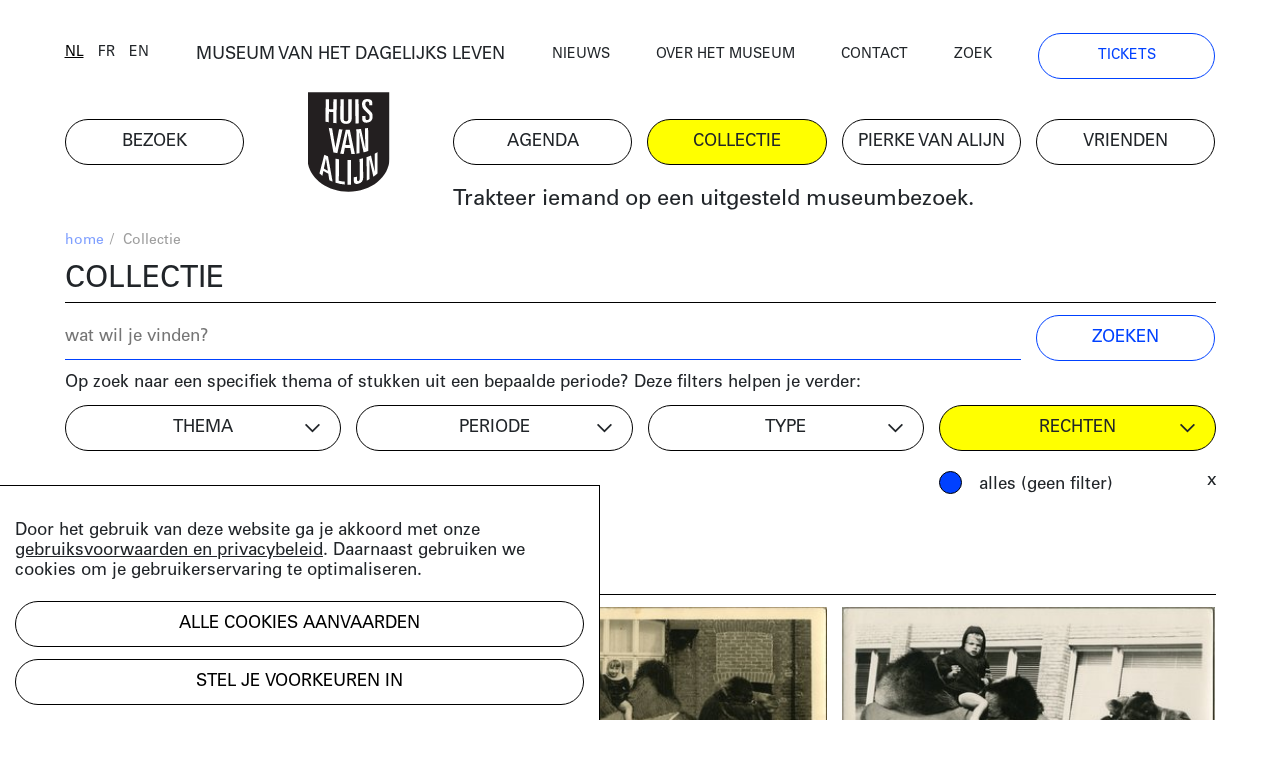

--- FILE ---
content_type: text/html; charset=UTF-8
request_url: https://huisvanalijn.be/nl/collecties?tags%5B0%5D=1479
body_size: 8366
content:
<!DOCTYPE html>
<html lang="nl">
<head>
    <!-- Google Tag Manager -->
    <script>(function(w,d,s,l,i){w[l]=w[l]||[];w[l].push({'gtm.start':
    new Date().getTime(),event:'gtm.js'});var f=d.getElementsByTagName(s)[0],
    j=d.createElement(s),dl=l!='dataLayer'?'&l='+l:'';j.async=true;j.src=
    'https://www.googletagmanager.com/gtm.js?id='+i+dl;f.parentNode.insertBefore(j,f);
    })(window,document,'script','dataLayer','GTM-PV8G7MP');</script>
    <!-- End Google Tag Manager -->

    <meta charset="utf-8">
    <title>collectie | Huis van Alijn</title>
    <meta http-equiv="X-UA-Compatible" content="IE=edge" />

    <meta name="generator" content="Code d'Or bvba - https://codedor.be" >
    <meta name="viewport" content="width=device-width, initial-scale=1.0">
    <meta name="google-site-verification"
        content="whKX0T9yxLfr_lj1rnP66mEIaC3Z7mRuYUv_ATLBAF4" />

        
    
    
            <meta name="robots" content="noindex">
    
    <meta property="og:image" content="https://huisvanalijn.be/files/attachments/.6430/wl1200hp1200q85_Museum-van-het-dagelijks-leven-Michiel-Devijver.jpg"/><meta property="og:title" content="De collectie online"/><meta property="og:description" content="Doorzoek de rijke collectie van het Huis van Alijn over de rituelen, tradities en gewoontes uit het dagelijks leven vanaf de 20e eeuw."/><meta property="og:url" content="https://huisvanalijn.be/nl/collecties"/><meta property="og:type" content="website"/>    <meta name="title" content="De collectie online"/><meta name="description" content="Doorzoek de rijke collectie van het Huis van Alijn over de rituelen, tradities en gewoontes uit het dagelijks leven vanaf de 20e eeuw."/>
    <link href="/favicon.ico" type="image/x-icon" rel="icon"/><link href="/favicon.ico" type="image/x-icon" rel="shortcut icon"/>        <link rel="icon" sizes="192x192" href="https://huisvanalijn.be/img/touch-icon.png">
    <link rel="apple-touch-icon" href="https://huisvanalijn.be/img/touch-icon.png">

    <link rel="stylesheet" type="text/css" href="/css/website.590aa0cd4f0e1816ec7e.css" media="screen"/><link rel="stylesheet" type="text/css" href="/css/print.0734ffe80de839ab46ec.css" media="print"/>        </head>

<body>
    <!-- Google Tag Manager (noscript) -->
    <noscript><iframe src="https://www.googletagmanager.com/ns.html?id=GTM-PV8G7MP"
    height="0" width="0" style="display:none;visibility:hidden"></iframe></noscript>
    <!-- End Google Tag Manager (noscript) -->
            
<header class="header  hidden-print">
<button class="fal fa-bars navigation-toggle"></button>
    <div class="header--desktop">
        <div class="container">
            <div class="header--clone">
                <div class="h4">
                    <a href="/nl/museum-van-het-dagelijks-leven">MUSEUM VAN HET DAGELIJKS LEVEN</a>                </div>
                <a href="/" class="logo"><img src="/img/logo.svg" alt=""/></a>            </div>
        </div>
        <div class="container">
            <div class="row">
                <div class="col-12 order-lg-12">
                    <nav class="navigation--main">
                        <ul class="list-unstyled row"><li class="col-6 col-lg-2"><a href="/nl/bezoek" title="Bezoek"><span>Bezoek</span></a></li><li id="link--home" class="col-6 col-lg-2"><a href="/nl" title="Home"><span>Home</span></a></li><li class="col-6 col-lg-2"><a href="/nl/agenda" title="Agenda"><span>Agenda</span></a></li><li class="col-6 col-lg-2 active"><a href="/nl/collecties-landing" title="Collectie"><span>Collectie</span></a></li><li class="col-6 col-lg-2"><a href="/nl/pierke-van-alijn" title="Pierke van Alijn"><span>Pierke van Alijn</span></a></li><li class="col-6 col-lg-2"><a href="/nl/vrienden-van-alijn" title="Vrienden"><span>Vrienden</span></a></li><li id="link--join" class="col-6 col-lg-2"><a href="/nl/tickets" title="Tickets"><span>Tickets</span></a></li></ul>                    </nav>
                </div>
                <div class="col-12 order-lg-1">
                    <div class="header--top">
                        <div class="row">
                            <div class="col-6 col-lg-auto flex-end">
                            <div class="langselect">
        <ul class="list-unstyled">
                    <li class="active">                <a href="/switch-locale/nl/nl/collecties?tags%5B0%5D=1479" class="js-lang-switch" data-locale="nl">nl</a>            </li>
                    <li>                <a href="/switch-locale/fr/nl/collecties?tags%5B0%5D=1479" class="js-lang-switch" data-locale="fr">fr</a>            </li>
                    <li>                <a href="/switch-locale/en/nl/collecties?tags%5B0%5D=1479" class="js-lang-switch" data-locale="en">en</a>            </li>
            </ul>
</div>
                            </div>
                            <div class="col-lg-4 text-center d-none d-lg-block">
                                <a href="/nl/museum-van-het-dagelijks-leven">MUSEUM VAN HET DAGELIJKS LEVEN</a>                            </div>
                            <div class="col-6 col-lg">
                                <nav class="navigation--top">
                                    <ul class="list-unstyled"><li><a href="/nl/nieuws" title="Nieuws"><span>Nieuws</span></a></li><li><a href="/nl/over-het-museum" title="Over het museum"><span>Over het museum</span></a></li><li><a href="/nl/contact" title="Contact"><span>Contact</span></a></li><li><a href="/nl/zoeken" title="Zoek"><span>Zoek</span></a></li><li class="d-none d-lg-block"><a href="/nl/tickets" title="Tickets"><span>Tickets</span></a></li></ul>                                </nav>
                            </div>
                        </div>
                    </div>
                </div>
            </div>
            <div class="row mb-small">
                                    <div class="col-lg-8 offset-lg-4 d-none d-lg-block">
                        <div class="js-quote-carousel carousel--quote">
            <div class="header--intro-text">
            <a href="/nl/nieuws/2019/11/trakteer-iemand-op-een-uitgesteld-museumbezoek">Trakteer iemand op een uitgesteld museumbezoek.</a>        </div>
    </div>                    </div>
                            </div>
        </div>
    </div>
    <div class="header--mobile">
        <div class="container">
            <div class="h4">
                <a href="/nl/museum-van-het-dagelijks-leven">MUSEUM VAN HET DAGELIJKS LEVEN</a>            </div>
            <a href="/" class="logo"><img src="/img/logo.svg" alt=""/></a>        </div>
    </div>
    <div class="container">
                    <div class="d-lg-none my-4">
                <div class="js-quote-carousel carousel--quote">
            <div class="header--intro-text text-left">
            <a href="/nl/nieuws/2019/11/trakteer-iemand-op-een-uitgesteld-museumbezoek">Trakteer iemand op een uitgesteld museumbezoek.</a>        </div>
    </div>            </div>
            </div>
</header>
    <div class="mb-big">
        

<div class="container">
    <div class="text-small mb-small hidden-print">
    <div class="row justify-content-end">
        <div class="col-12 col-md">
            <ul class="list-unstyled breadcrumb mb-small"><li><a href="/nl" title="Home">home</a><span class="divider"> / </span></li><li class="active">Collectie</li></ul>        </div>
            </div>
</div>
    <h1>collectie</h1>
    <form action="/nl/collecties?tags%5B0%5D=1479" class="form js-search-form" data-url="" novalidate="novalidate" id="FilterSearchIndexForm" method="post" accept-charset="utf-8"><div style="display:none;"><input type="hidden" name="_method" value="POST"/></div>    <div class="row">
        <div class="col-sm-8 col-lg-10">
            <div class="mb-small mb-md-0"><input name="data[FilterSearch][search]" class="form-control" placeholder="wat wil je vinden?" type="search" id="FilterSearchSearch"/></div>        </div>
        <div class="col-sm-4 col-lg-2">
            <div class="submit"><input class="btn btn--blue" type="submit" value="zoeken"/></div>        </div>
    </div>
</form>    <div class="row">
        <div class="col-sm mb-small">
            Op zoek naar een specifiek thema of stukken uit een bepaalde periode?  Deze filters helpen je verder:        </div>
    </div>


<form action="/nl/collecties?tags%5B0%5D=1479" class="filter-form filter-form--alt collection-filters mb-big" novalidate="novalidate" id="CollectionFilterIndexForm" method="post" accept-charset="utf-8"><div style="display:none;"><input type="hidden" name="_method" value="POST"/></div>    <div class="row">
        <div class="col-sm-6 col-lg-3">
            <div class="form-checkbox w-100">
                <span class="btn btn--dropdown">
                    thema                </span>
                <div class="filter-block js-filter" data-filter-type="collections[]"><input type="hidden" name="data[CollectionFilter][theme_filter]" value="" id="CollectionFilterThemeFilter"/>

<label for="CollectionFilterThemeFilter21" class="form-control"><input type="checkbox" name="data[CollectionFilter][theme_filter][]" data-label="1 April" value="21" id="CollectionFilterThemeFilter21" /> 1 April (137)</label>
<label for="CollectionFilterThemeFilter14" class="form-control"><input type="checkbox" name="data[CollectionFilter][theme_filter][]" data-label="Roken" value="14" id="CollectionFilterThemeFilter14" /> Rook (45)</label>
<label for="CollectionFilterThemeFilter8" class="form-control"><input type="checkbox" name="data[CollectionFilter][theme_filter][]" data-label="Rouwen" value="8" id="CollectionFilterThemeFilter8" /> Rouwen (99)</label>
<label for="CollectionFilterThemeFilter29" class="form-control"><input type="checkbox" name="data[CollectionFilter][theme_filter][]" data-label="School" value="29" id="CollectionFilterThemeFilter29" /> School (383)</label>
<label for="CollectionFilterThemeFilter2" class="form-control"><input type="checkbox" name="data[CollectionFilter][theme_filter][]" data-label="Sinterklaas" value="2" id="CollectionFilterThemeFilter2" /> Sinterklaas (463)</label>
<label for="CollectionFilterThemeFilter28" class="form-control"><input type="checkbox" name="data[CollectionFilter][theme_filter][]" data-label="Speelgoed" value="28" id="CollectionFilterThemeFilter28" /> Speelgoed (1251)</label>
<label for="CollectionFilterThemeFilter26" class="form-control"><input type="checkbox" name="data[CollectionFilter][theme_filter][]" data-label="Vakantie" value="26" id="CollectionFilterThemeFilter26" /> Vakantie (699)</label>
<label for="CollectionFilterThemeFilter19" class="form-control"><input type="checkbox" name="data[CollectionFilter][theme_filter][]" data-label="Valentijn" value="19" id="CollectionFilterThemeFilter19" /> Valentijn (141)</label>
<label for="CollectionFilterThemeFilter27" class="form-control"><input type="checkbox" name="data[CollectionFilter][theme_filter][]" data-label="Verjaardag" value="27" id="CollectionFilterThemeFilter27" /> Verjaardag (145)</label>
<label for="CollectionFilterThemeFilter32" class="form-control"><input type="checkbox" name="data[CollectionFilter][theme_filter][]" data-label="Vervoer" value="32" id="CollectionFilterThemeFilter32" /> Vervoer (782)</label>
<label for="CollectionFilterThemeFilter15" class="form-control"><input type="checkbox" name="data[CollectionFilter][theme_filter][]" data-label="Voeding" value="15" id="CollectionFilterThemeFilter15" /> Voeding (123)</label>
<label for="CollectionFilterThemeFilter30" class="form-control"><input type="checkbox" name="data[CollectionFilter][theme_filter][]" data-label="Zesdaagse" value="30" id="CollectionFilterThemeFilter30" /> Zesdaagse (115)</label>
<label for="CollectionFilterThemeFilter24" class="form-control"><input type="checkbox" name="data[CollectionFilter][theme_filter][]" data-label="Bloemen" value="24" id="CollectionFilterThemeFilter24" /> Bloemen (388)</label>
<label for="CollectionFilterThemeFilter20" class="form-control"><input type="checkbox" name="data[CollectionFilter][theme_filter][]" data-label="Carnaval" value="20" id="CollectionFilterThemeFilter20" /> Carnaval (37)</label>
<label for="CollectionFilterThemeFilter16" class="form-control"><input type="checkbox" name="data[CollectionFilter][theme_filter][]" data-label="Circus" value="16" id="CollectionFilterThemeFilter16" /> Circus (2212)</label>
<label for="CollectionFilterThemeFilter9" class="form-control"><input type="checkbox" name="data[CollectionFilter][theme_filter][]" data-label="Communie" value="9" id="CollectionFilterThemeFilter9" /> Communie (312)</label>
<label for="CollectionFilterThemeFilter6" class="form-control"><input type="checkbox" name="data[CollectionFilter][theme_filter][]" data-label="Driekoningen" value="6" id="CollectionFilterThemeFilter6" /> Driekoningen (15)</label>
<label for="CollectionFilterThemeFilter7" class="form-control"><input type="checkbox" name="data[CollectionFilter][theme_filter][]" data-label="Geboorte" value="7" id="CollectionFilterThemeFilter7" /> Geboorte (275)</label>
<label for="CollectionFilterThemeFilter35" class="form-control"><input type="checkbox" name="data[CollectionFilter][theme_filter][]" data-label="Gezondheid" value="35" id="CollectionFilterThemeFilter35" /> Gezondheid (287)</label>
<label for="CollectionFilterThemeFilter23" class="form-control"><input type="checkbox" name="data[CollectionFilter][theme_filter][]" data-label="Huisdier" value="23" id="CollectionFilterThemeFilter23" /> Huisdier (111)</label>
<label for="CollectionFilterThemeFilter13" class="form-control"><input type="checkbox" name="data[CollectionFilter][theme_filter][]" data-label="Huishouden" value="13" id="CollectionFilterThemeFilter13" /> Huishouden (427)</label>
<label for="CollectionFilterThemeFilter10" class="form-control"><input type="checkbox" name="data[CollectionFilter][theme_filter][]" data-label="Huwelijk" value="10" id="CollectionFilterThemeFilter10" /> Huwelijk (540)</label>
<label for="CollectionFilterThemeFilter11" class="form-control"><input type="checkbox" name="data[CollectionFilter][theme_filter][]" data-label="Kermis" value="11" id="CollectionFilterThemeFilter11" /> Kermis (343)</label>
<label for="CollectionFilterThemeFilter5" class="form-control"><input type="checkbox" name="data[CollectionFilter][theme_filter][]" data-label="Kerstmis" value="5" id="CollectionFilterThemeFilter5" /> Kerstmis (124)</label>
<label for="CollectionFilterThemeFilter31" class="form-control"><input type="checkbox" name="data[CollectionFilter][theme_filter][]" data-label="Koffie" value="31" id="CollectionFilterThemeFilter31" /> Koffie (66)</label>
<label for="CollectionFilterThemeFilter17" class="form-control"><input type="checkbox" name="data[CollectionFilter][theme_filter][]" data-label="Legerdienst" value="17" id="CollectionFilterThemeFilter17" /> Legerdienst (297)</label>
<label for="CollectionFilterThemeFilter25" class="form-control"><input type="checkbox" name="data[CollectionFilter][theme_filter][]" data-label="Moederdag en Vaderdag" value="25" id="CollectionFilterThemeFilter25" /> Moederdag en Vaderdag (33)</label>
<label for="CollectionFilterThemeFilter3" class="form-control"><input type="checkbox" name="data[CollectionFilter][theme_filter][]" data-label="Nieuwjaar" value="3" id="CollectionFilterThemeFilter3" /> Nieuwjaar (263)</label>
<label for="CollectionFilterThemeFilter33" class="form-control"><input type="checkbox" name="data[CollectionFilter][theme_filter][]" data-label="Optocht" value="33" id="CollectionFilterThemeFilter33" /> Optocht (227)</label>
<label for="CollectionFilterThemeFilter22" class="form-control"><input type="checkbox" name="data[CollectionFilter][theme_filter][]" data-label="Pasen" value="22" id="CollectionFilterThemeFilter22" /> Pasen (111)</label>
<label for="CollectionFilterThemeFilter4" class="form-control"><input type="checkbox" name="data[CollectionFilter][theme_filter][]" data-label="Poppenspel" value="4" id="CollectionFilterThemeFilter4" /> Poppenspel (505)</label>
</div>            </div>
            <ul
            class="list-unstyled active-filter-list js-filter-list mb-0"
            data-filter-type="tags"></ul>
        </div>
        <div class="col-sm-6 col-lg-3">
            <div class="form-checkbox w-100">
            <span class="btn btn--dropdown">
                periode            </span>
            <div class="filter-block js-filter" data-filter-type="tags[]"><input type="hidden" name="data[CollectionFilter][time_filter]" value="" id="CollectionFilterTimeFilter"/>

<label for="CollectionFilterTimeFilter570" class="form-control"><input type="checkbox" name="data[CollectionFilter][time_filter][]" data-label="Periode | 18de eeuw" value="570" id="CollectionFilterTimeFilter570" /> 18de eeuw (2)</label>
<label for="CollectionFilterTimeFilter5" class="form-control"><input type="checkbox" name="data[CollectionFilter][time_filter][]" data-label="Periode | 19de eeuw" value="5" id="CollectionFilterTimeFilter5" /> 19de eeuw (338)</label>
<label for="CollectionFilterTimeFilter4766" class="form-control"><input type="checkbox" name="data[CollectionFilter][time_filter][]" data-label="Periode | jaren 1870" value="4766" id="CollectionFilterTimeFilter4766" /> jaren 1870 (1)</label>
<label for="CollectionFilterTimeFilter116" class="form-control"><input type="checkbox" name="data[CollectionFilter][time_filter][]" data-label="Periode | jaren 1880" value="116" id="CollectionFilterTimeFilter116" /> jaren 1880 (20)</label>
<label for="CollectionFilterTimeFilter154" class="form-control"><input type="checkbox" name="data[CollectionFilter][time_filter][]" data-label="Periode | jaren 1890" value="154" id="CollectionFilterTimeFilter154" /> jaren 1890 (131)</label>
<label for="CollectionFilterTimeFilter44" class="form-control"><input type="checkbox" name="data[CollectionFilter][time_filter][]" data-label="Periode | jaren 1900" value="44" id="CollectionFilterTimeFilter44" /> jaren 1900 (347)</label>
<label for="CollectionFilterTimeFilter10" class="form-control"><input type="checkbox" name="data[CollectionFilter][time_filter][]" data-label="Periode | jaren 1910" value="10" id="CollectionFilterTimeFilter10" /> jaren 1910 (381)</label>
<label for="CollectionFilterTimeFilter31" class="form-control"><input type="checkbox" name="data[CollectionFilter][time_filter][]" data-label="Periode | jaren 1920" value="31" id="CollectionFilterTimeFilter31" /> jaren 1920 (441)</label>
<label for="CollectionFilterTimeFilter135" class="form-control"><input type="checkbox" name="data[CollectionFilter][time_filter][]" data-label="Periode | jaren 1930" value="135" id="CollectionFilterTimeFilter135" /> jaren 1930 (566)</label>
<label for="CollectionFilterTimeFilter51" class="form-control"><input type="checkbox" name="data[CollectionFilter][time_filter][]" data-label="Periode | jaren 1940" value="51" id="CollectionFilterTimeFilter51" /> jaren 1940 (765)</label>
<label for="CollectionFilterTimeFilter56" class="form-control"><input type="checkbox" name="data[CollectionFilter][time_filter][]" data-label="Periode | jaren 1950" value="56" id="CollectionFilterTimeFilter56" /> jaren 1950 (1538)</label>
<label for="CollectionFilterTimeFilter17" class="form-control"><input type="checkbox" name="data[CollectionFilter][time_filter][]" data-label="Periode | jaren 1960" value="17" id="CollectionFilterTimeFilter17" /> jaren 1960 (1357)</label>
<label for="CollectionFilterTimeFilter70" class="form-control"><input type="checkbox" name="data[CollectionFilter][time_filter][]" data-label="Periode | jaren 1970" value="70" id="CollectionFilterTimeFilter70" /> jaren 1970 (984)</label>
<label for="CollectionFilterTimeFilter47" class="form-control"><input type="checkbox" name="data[CollectionFilter][time_filter][]" data-label="Periode | jaren 1980" value="47" id="CollectionFilterTimeFilter47" /> jaren 1980 (714)</label>
<label for="CollectionFilterTimeFilter184" class="form-control"><input type="checkbox" name="data[CollectionFilter][time_filter][]" data-label="Periode | jaren 1990" value="184" id="CollectionFilterTimeFilter184" /> jaren 1990 (397)</label>
<label for="CollectionFilterTimeFilter824" class="form-control"><input type="checkbox" name="data[CollectionFilter][time_filter][]" data-label="Periode | jaren 2000" value="824" id="CollectionFilterTimeFilter824" /> jaren 2000 (70)</label>
<label for="CollectionFilterTimeFilter2571" class="form-control"><input type="checkbox" name="data[CollectionFilter][time_filter][]" data-label="Periode | jaren 2010" value="2571" id="CollectionFilterTimeFilter2571" /> jaren 2010 (11)</label>
<label for="CollectionFilterTimeFilter3667" class="form-control"><input type="checkbox" name="data[CollectionFilter][time_filter][]" data-label="Periode | jaren 2020" value="3667" id="CollectionFilterTimeFilter3667" /> jaren 2020 (21)</label>
</div>            </div>
            <ul
            class="list-unstyled active-filter-list js-filter-list mb-0"
            data-filter-type="time"></ul>
        </div>
        <div class="col-sm-6 col-lg-3">
            <div class="form-checkbox w-100">
            <span class="btn btn--dropdown">
                type            </span>
            <div class="filter-block js-filter" data-filter-type="mediums[]"><input type="hidden" name="data[CollectionFilter][mediums_filter]" value="" id="CollectionFilterMediumsFilter"/>

<label for="CollectionFilterMediumsFilterVerhaal" class="form-control"><input type="checkbox" name="data[CollectionFilter][mediums_filter][]" data-label="verhaal" value="verhaal" id="CollectionFilterMediumsFilterVerhaal" /> artikel (84)</label>
<label for="CollectionFilterMediumsFilterFoto" class="form-control"><input type="checkbox" name="data[CollectionFilter][mediums_filter][]" data-label="foto" value="foto" id="CollectionFilterMediumsFilterFoto" /> foto (5365)</label>
<label for="CollectionFilterMediumsFilterVideo" class="form-control"><input type="checkbox" name="data[CollectionFilter][mediums_filter][]" data-label="video" value="video" id="CollectionFilterMediumsFilterVideo" /> video (266)</label>
<label for="CollectionFilterMediumsFilterAudio" class="form-control"><input type="checkbox" name="data[CollectionFilter][mediums_filter][]" data-label="audio" value="audio" id="CollectionFilterMediumsFilterAudio" /> audio (200)</label>
<label for="CollectionFilterMediumsFilterObject" class="form-control"><input type="checkbox" name="data[CollectionFilter][mediums_filter][]" data-label="object" value="object" id="CollectionFilterMediumsFilterObject" /> object  (2105)</label>
<label for="CollectionFilterMediumsFilterDocument" class="form-control"><input type="checkbox" name="data[CollectionFilter][mediums_filter][]" data-label="document" value="document" id="CollectionFilterMediumsFilterDocument" /> document (1971)</label>
</div>            </div>
            <ul
            class="list-unstyled active-filter-list js-filter-list mb-0"
            data-filter-type="mediums"></ul>
        </div>
        <div class="col-sm-6 col-lg-3">
            <div class="form-radiobutton filter-options-block">
                <span class="btn btn--dropdown">
                    rechten                </span>
                <div
                class="filter-block js-filter"
                data-filter-type="license"
                data-filter-count="single">
                                                                    <label
                        for="all"
                        class="d-block form-control">
                            <input
                                checked                                type="radio"
                                id="all"
                                name="filter"
                                data-label="all_licences"
                                value="">
                            alles (geen filter)                        </label>
                                                                    <label
                        for="1"
                        class="d-block form-control">
                            <input
                                                                type="radio"
                                id="1"
                                name="filter"
                                data-label="has_rights"
                                value="1">
                            rechthebbend                        </label>
                                                                    <label
                        for="0"
                        class="d-block form-control">
                            <input
                                                                type="radio"
                                id="0"
                                name="filter"
                                data-label="free_of_rights"
                                value="0">
                            vrij van rechten                        </label>
                                    </div>
            </div>
            <ul
            class="list-unstyled active-filter-list js-filter-list mb-0"
            data-filter-type="license" data-filter-count="single"></ul>
        </div>
        <div class="col-sm-6 offset-sm-6 d-lg-none">
            <div class="submit"><input type="submit" class="btn btn--blue w-100 mb-small" value="gebruik filters"/></div>        </div>
    </div>
</form>
<div class="events-index-ajax">
        <h2 class="h1">
        43 resultaten    </h2>
    <div class="js-loading-container d-none mt-4">
        [collection.loading results...]    </div>
    <div class="grid-row grid js-event-grid mb-big">
                <div class="grid-sizer col-md-6 col-lg-4"></div>
<div class="grid-item col-md-6 col-lg-4">
    <div class="grid-item-content mb-small ">
        <div class="row">
    <div class="col-12">
                    
<a class="d-block pos-rel" href="/nl/collectie-item/schoolportret-van-lerares-op-kameel-wachtebeke-1967?searchUrl=%2Fnl%2Fcollecties%3Ftags%255B0%255D%3D1479&amp;search-id=8276ad27952712a5ab300963a31075fa">
    <img src="/files/attachments/.9260/w360q85_digitale-afbeelding.jpg" class="img-fluid mb-small" width="360" alt="digitale-afbeelding" title="digitale-afbeelding"/>                </a>
            </div>
    <div class="col-12">
        <p class="h4 event-block--category">
                        foto        </p>
                    <h4 class="h2">Schoolportret van lerares op kameel, Wachtebeke, 1967</h4>
            De kameel draagt reclame van macaroni Soubry.            <div>
                <a href="/nl/collectie-item/schoolportret-van-lerares-op-kameel-wachtebeke-1967?searchUrl=%2Fnl%2Fcollecties%3Ftags%255B0%255D%3D1479&amp;search-id=8276ad27952712a5ab300963a31075fa" class="btn btn--link">bekijk het beeld</a>            </div>
            </div>
</div>
    </div>
</div>
<div class="grid-sizer col-md-6 col-lg-4"></div>
<div class="grid-item col-md-6 col-lg-4">
    <div class="grid-item-content mb-small ">
        <div class="row">
    <div class="col-12">
                    
<a class="d-block pos-rel" href="/nl/collectie-item/schoolportret-van-meisje-op-kameel-zulte-ca-1960?searchUrl=%2Fnl%2Fcollecties%3Ftags%255B0%255D%3D1479&amp;search-id=8276ad27952712a5ab300963a31075fa">
    <img src="/files/attachments/.9254/w360q85_digitale-afbeelding.jpg" class="img-fluid mb-small" width="360" alt="digitale-afbeelding" title="digitale-afbeelding"/>                </a>
            </div>
    <div class="col-12">
        <p class="h4 event-block--category">
                        foto        </p>
                    <h4 class="h2">Schoolportret van meisje op kameel, Zulte, ca. 1960</h4>
            De foto werd genomen in het pensionaat H. Hart Maria in Machelen aan de Leie bij Zulte. De kameel draagt reclame van macaroni Soubry.            <div>
                <a href="/nl/collectie-item/schoolportret-van-meisje-op-kameel-zulte-ca-1960?searchUrl=%2Fnl%2Fcollecties%3Ftags%255B0%255D%3D1479&amp;search-id=8276ad27952712a5ab300963a31075fa" class="btn btn--link">bekijk het beeld</a>            </div>
            </div>
</div>
    </div>
</div>
<div class="grid-sizer col-md-6 col-lg-4"></div>
<div class="grid-item col-md-6 col-lg-4">
    <div class="grid-item-content mb-small ">
        <div class="row">
    <div class="col-12">
                    
<a class="d-block pos-rel" href="/nl/collectie-item/schoolportret-van-jongen-op-kameel-1964-1965?searchUrl=%2Fnl%2Fcollecties%3Ftags%255B0%255D%3D1479&amp;search-id=8276ad27952712a5ab300963a31075fa">
    <img src="/files/attachments/.9253/w360q85_digitale-afbeelding.jpg" class="img-fluid mb-small" width="360" alt="digitale-afbeelding" title="digitale-afbeelding"/>                </a>
            </div>
    <div class="col-12">
        <p class="h4 event-block--category">
                        foto        </p>
                    <h4 class="h2">Schoolportret van jongen op kameel, 1964-1965</h4>
            De kameel draagt reclame voor macaroni Soubry.            <div>
                <a href="/nl/collectie-item/schoolportret-van-jongen-op-kameel-1964-1965?searchUrl=%2Fnl%2Fcollecties%3Ftags%255B0%255D%3D1479&amp;search-id=8276ad27952712a5ab300963a31075fa" class="btn btn--link">bekijk het beeld</a>            </div>
            </div>
</div>
    </div>
</div>
<div class="grid-sizer col-md-6 col-lg-4"></div>
<div class="grid-item col-md-6 col-lg-4">
    <div class="grid-item-content mb-small ">
        <div class="row">
    <div class="col-12">
                    
<a class="d-block pos-rel" href="/nl/collectie-item/schoolportret-van-kind-op-kameel-deinze-ca-1960?searchUrl=%2Fnl%2Fcollecties%3Ftags%255B0%255D%3D1479&amp;search-id=8276ad27952712a5ab300963a31075fa">
    <img src="/files/attachments/.9250/w360q85_digitale-afbeelding.jpg" class="img-fluid mb-small" width="360" alt="digitale-afbeelding" title="digitale-afbeelding"/>                </a>
            </div>
    <div class="col-12">
        <p class="h4 event-block--category">
                        foto        </p>
                    <h4 class="h2">Schoolportret van kind op kameel, Deinze, ca. 1960</h4>
            De foto werd genomen in het Sint Hendrikscollege te Deinze. De kameel draagt reclame van macaroni Soubry.            <div>
                <a href="/nl/collectie-item/schoolportret-van-kind-op-kameel-deinze-ca-1960?searchUrl=%2Fnl%2Fcollecties%3Ftags%255B0%255D%3D1479&amp;search-id=8276ad27952712a5ab300963a31075fa" class="btn btn--link">bekijk het beeld</a>            </div>
            </div>
</div>
    </div>
</div>
<div class="grid-sizer col-md-6 col-lg-4"></div>
<div class="grid-item col-md-6 col-lg-4">
    <div class="grid-item-content mb-small ">
        <div class="row">
    <div class="col-12">
                    
<a class="d-block pos-rel" href="/nl/collectie-item/schoolportret-van-meisje-op-kameel-wachtebeke-1967?searchUrl=%2Fnl%2Fcollecties%3Ftags%255B0%255D%3D1479&amp;search-id=8276ad27952712a5ab300963a31075fa">
    <img src="/files/attachments/.9247/w360q85_digitale-afbeelding.jpg" class="img-fluid mb-small" width="360" alt="digitale-afbeelding" title="digitale-afbeelding"/>                </a>
            </div>
    <div class="col-12">
        <p class="h4 event-block--category">
                        foto        </p>
                    <h4 class="h2">Schoolportret van meisje op kameel, Wachtebeke, 1967</h4>
            De kameel draagt reclame van macaroni Soubry.            <div>
                <a href="/nl/collectie-item/schoolportret-van-meisje-op-kameel-wachtebeke-1967?searchUrl=%2Fnl%2Fcollecties%3Ftags%255B0%255D%3D1479&amp;search-id=8276ad27952712a5ab300963a31075fa" class="btn btn--link">bekijk het beeld</a>            </div>
            </div>
</div>
    </div>
</div>
<div class="grid-sizer col-md-6 col-lg-4"></div>
<div class="grid-item col-md-6 col-lg-4">
    <div class="grid-item-content mb-small ">
        <div class="row">
    <div class="col-12">
                    
<a class="d-block pos-rel" href="/nl/collectie-item/schoolportret-jongen-op-kameel-zwijnaarde-1955?searchUrl=%2Fnl%2Fcollecties%3Ftags%255B0%255D%3D1479&amp;search-id=8276ad27952712a5ab300963a31075fa">
    <img src="/files/attachments/.9225/w360q85_digitale-afbeelding.jpg" class="img-fluid mb-small" width="360" alt="digitale-afbeelding" title="digitale-afbeelding"/>                </a>
            </div>
    <div class="col-12">
        <p class="h4 event-block--category">
                        foto        </p>
                    <h4 class="h2">Schoolportret jongen op kameel, Zwijnaarde, 1955</h4>
            De kameel draagt reclame van chocolaterie Jacques.            <div>
                <a href="/nl/collectie-item/schoolportret-jongen-op-kameel-zwijnaarde-1955?searchUrl=%2Fnl%2Fcollecties%3Ftags%255B0%255D%3D1479&amp;search-id=8276ad27952712a5ab300963a31075fa" class="btn btn--link">bekijk het beeld</a>            </div>
            </div>
</div>
    </div>
</div>
<div class="grid-sizer col-md-6 col-lg-4"></div>
<div class="grid-item col-md-6 col-lg-4">
    <div class="grid-item-content mb-small ">
        <div class="row">
    <div class="col-12">
                    
<a class="d-block pos-rel" href="/nl/collectie-item/schoolportret-van-jongen-op-kameel-1958?searchUrl=%2Fnl%2Fcollecties%3Ftags%255B0%255D%3D1479&amp;search-id=8276ad27952712a5ab300963a31075fa">
    <img src="/files/attachments/.9222/w360q85_digitale-afbeelding.jpg" class="img-fluid mb-small" width="360" alt="digitale-afbeelding" title="digitale-afbeelding"/>                </a>
            </div>
    <div class="col-12">
        <p class="h4 event-block--category">
                        foto        </p>
                    <h4 class="h2">Schoolportret van jongen op kameel, 1958</h4>
            De kameel draagt reclame van Superchocolat Jacques.            <div>
                <a href="/nl/collectie-item/schoolportret-van-jongen-op-kameel-1958?searchUrl=%2Fnl%2Fcollecties%3Ftags%255B0%255D%3D1479&amp;search-id=8276ad27952712a5ab300963a31075fa" class="btn btn--link">bekijk het beeld</a>            </div>
            </div>
</div>
    </div>
</div>
<div class="grid-sizer col-md-6 col-lg-4"></div>
<div class="grid-item col-md-6 col-lg-4">
    <div class="grid-item-content mb-small ">
        <div class="row">
    <div class="col-12">
                    
<a class="d-block pos-rel" href="/nl/collectie-item/schoolportret-van-jongen-op-kameel-willebroek-1958?searchUrl=%2Fnl%2Fcollecties%3Ftags%255B0%255D%3D1479&amp;search-id=8276ad27952712a5ab300963a31075fa">
    <img src="/files/attachments/.9204/w360q85_digitale-afbeelding.jpg" class="img-fluid mb-small" width="360" alt="digitale-afbeelding" title="digitale-afbeelding"/>                </a>
            </div>
    <div class="col-12">
        <p class="h4 event-block--category">
                        foto        </p>
                    <h4 class="h2">Schoolportret van jongen op kameel, Willebroek, 1958</h4>
            De foto werd genomen in de gemeentelijke lagere school op het Van Landeghemplein te Willebroek.            <div>
                <a href="/nl/collectie-item/schoolportret-van-jongen-op-kameel-willebroek-1958?searchUrl=%2Fnl%2Fcollecties%3Ftags%255B0%255D%3D1479&amp;search-id=8276ad27952712a5ab300963a31075fa" class="btn btn--link">bekijk het beeld</a>            </div>
            </div>
</div>
    </div>
</div>
    </div>

        <div class="pagination-block mb-big">
        <ul class="list-unstyled">
        <li class="disabled"><a href="/nl/collecties?tags%5B0%5D=1479">&lt;</a></li><li class="current disabled"><a href="#">1</a></li><li><a href="/nl/collecties?tags%5B0%5D=1479&amp;page=2">2</a></li><li><a href="/nl/collecties?tags%5B0%5D=1479&amp;page=3">3</a></li><li><a href="/nl/collecties?tags%5B0%5D=1479&amp;page=4">4</a></li><li><a href="/nl/collecties?tags%5B0%5D=1479&amp;page=5">5</a></li><li class="paginator-arrow"><a href="/nl/collecties?tags%5B0%5D=1479&amp;page=2" rel="next">&gt;</a></li>        </ul>
    </div>
</div>

<h2 class="h1">Meer weten over de collectie?</h2>
<div class="row component-collection">
    <div class="order-md-12 col-md-5 col-lg-4 mb-small">
        <div>
            <div class="big-text">
                <h2>BEZOEK STUDIO ALIJN</h2>
<p>Kenniscentrum over het erfgoed van het dagelijks leven</p>
<p><a title="Studio Alijn" href="/nl/studio-alijn">Studio Alijn</a> is te bezoeken na afspraak tijdens weekdagen<br />van 10:00 tot 17:00 via <a href="mailto:studio@huisvanalijn.be">studio@huisvanalijn.be</a> of<br />T 09 235 38 00. </p>
<p>Adres Studio Alijn<br />Kraanlei 69, 9000 Gent</p>            </div>
        </div>
    </div>
    <div class="order-md-1 col-md-7 col-lg-8">
        <img src="/files/attachments/.322/w1440h700zcCq85_img_8374_web_c_michiel_devijver_666a0a26dcbd26b80e6ed14b26532644.jpg" class="img-fluid mb-small" width="1440" height="700" alt="img_8374_web_c_michiel_devijver_666a0a26dcbd26b80e6ed14b26532644" title="img_8374_web_c_michiel_devijver_666a0a26dcbd26b80e6ed14b26532644"/>        <div class="small-text copyright-text--right">
                                </div>
    </div>
</div>

<div id="cookiewarning" class="cookie-notice">
    <div id="cookie-notice--general">
        <p><p>Door het gebruik van deze website ga je akkoord met onze <a href="/nl/gebruiksvoorwaarden-privacy" target="_blank" rel="noopener">gebruiksvoorwaarden en privacybeleid</a>. Daarnaast gebruiken we cookies om je gebruikerservaring te optimaliseren.</p></p>
        <button class="acceptAllCookie btn btn-primary mb-small" data-url="https://huisvanalijn.be/nl/cookie/add" data-cookieName="accepts_cookies_from_huisvanalijnbe">Alle cookies aanvaarden</button>        <button id="specific-cookies" class="btn btn-link">
            Stel je voorkeuren in        </button>
    </div>

    <div id="cookie-notice--specific">
        <button class="acceptAllCookie btn btn-primary mb-small" data-url="https://huisvanalijn.be/nl/cookie/add" data-cookieName="accepts_cookies_from_huisvanalijnbe"><span>Alle cookies aanvaarden</span></button>        <hr class="mb-small">

        <h3>
            Maak je keuze        </h3>
        <form action="/nl/cookie/add" id="SubmitCookie" data-cookieName="accepts_cookies_from_huisvanalijnbe" novalidate="novalidate" onsubmit="event.returnValue = false; return false;" method="post" accept-charset="utf-8"><div style="display:none;"><input type="hidden" name="_method" value="POST"/></div>                                                <div class="cookie-category">
                                                    <div class="checkbox">
                                <label>
                                    <input
                                        type="checkbox"
                                        checked=true
                                        disabled=true
                                    >
                                        Strikt noodzakelijke cookies                                </label>
                            </div>
                                                                    </div>
                                                                <div class="cookie-category">
                                                                                <div class="checkbox"><input type="hidden" name="data[functionele-cookies]" id="functionele-cookies_" value="0"/><label for="functionele-cookies" class=""><input type="checkbox" name="data[functionele-cookies]" class="" value="1" id="functionele-cookies"/> Functionele cookies</label></div>                                                                    </div>
                                                                <div class="cookie-category">
                                                                                <div class="checkbox"><input type="hidden" name="data[performance-cookies]" id="performance-cookies_" value="0"/><label for="performance-cookies" class=""><input type="checkbox" name="data[performance-cookies]" class="" value="1" id="performance-cookies"/> Performance cookies</label></div>                                                                    </div>
                                                                <div class="cookie-category">
                                                                                <div class="checkbox"><input type="hidden" name="data[marketingcookies]" id="marketingcookies_" value="0"/><label for="marketingcookies" class=""><input type="checkbox" name="data[marketingcookies]" class="" value="1" id="marketingcookies"/> Marketingcookies</label></div>                                                                    </div>
                            
            <hr class="mb-small">

            <button type="submit" class="btn mb-small">Voorkeuren opslaan</button>            <a href="/nl/cookie" class="btn btn--link" target="__blank">Meer weten</a>        </form>    </div>
</div>

</div>    </div>


                <div class="subscribe-block hidden-print hide-horizontal-overflow">
    <div class="container">
        <h2 class="h1">
            Blijf op de hoogte        </h2>
        <p>Volg het nieuws en de verhalen van het Huis van Alijn.</p>
        <a
            href="https://huisvanalijn.be/nl/nieuwsbrief"
            class="btn btn--blue btn--more-padding-x w-fit mb-30"
        >
            Schrijf je in op de nieuwsbrief        </a>
    </div>
</div>
    
    <div class="container hidden-print">
    <footer class="footer">
        <nav class="navigation--footer clearfix">
            <div class="row">
                <div class="order-md-1 col-md-4 col-lg-2 mb-small">
                    <h4>plan je bezoek</h4>
                    <ul class="list-unstyled"><li><a href="/nl/tickets" title="Online tickets"><span>Online tickets</span></a></li><li><a href="/nl/adres-en-bereikbaarheid" title="Adres"><span>Adres</span></a></li><li><a href="/nl/openingsuren" title="Openingsuren"><span>Openingsuren</span></a></li><li><a href="/nl/museumcafe" title="Museumcafé"><span>Museumcafé</span></a></li><li><a href="/nl/museumshop" title="Museumshop"><span>Museumshop</span></a></li></ul>                </div>
                <div class="order-md-2 col-md-4 col-lg-3 mb-small">
                    <h4>ontdek de collectie</h4>
                    <ul class="list-unstyled"><li><a href="/nl/collecties" title="Online collectie"><span>Online collectie</span></a></li><li><a href="/nl/studio-alijn" title="Studio Alijn"><span>Studio Alijn</span></a></li><li><a href="/nl/collectie-van-de-gentenaar" title="Collectie van de Gentenaar"><span>Collectie van de Gentenaar</span></a></li><li><a href="/nl/agenda/thuis-van-alijn" title="(T)Huis van Alijn"><span>(T)Huis van Alijn</span></a></li><li><a href="/nl/virtuele-rondleiding-mijn-legerdienst" title="Virtuele rondleiding Mijn Legerdienst"><span>Virtuele rondleiding Mijn Legerdienst</span></a></li></ul>                </div>
                <div class="order-md-4 col-md-4 col-lg-2 mb-small">
                    <h4>Outreach</h4>
                    <ul class="list-unstyled"><li><a href="/nl/outreachlab" title="Outreachlab"><span>Outreachlab</span></a></li><li><a href="/nl/huis-van-alijn-op-bezoek" title="Huis van Alijn op bezoek"><span>Huis van Alijn op bezoek</span></a></li><li><a href="/nl/welzijnsactiviteiten" title="Welzijnsactiviteiten"><span>Welzijnsactiviteiten</span></a></li></ul>                </div>
                <div class="order-md-5 col-md-4 col-lg-3 mb-small">
                    <h4>Contacteer ons</h4>
                    <ul class="list-unstyled"><li><a href="/nl/pers" title="Pers"><span>Pers</span></a></li><li><a href="/nl/schenkingen" title="Schenkingen"><span>Schenkingen</span></a></li><li><a href="/nl/zaalverhuur" title="Zaalverhuur"><span>Zaalverhuur</span></a></li><li><a href="/nl/team" title="Medewerkers"><span>Medewerkers</span></a></li><li><a href="/nl/bewaking" title="Bewaking"><span>Bewaking</span></a></li></ul>                </div>
                <div class="order-md-3 col-md-4 col-lg-2 navigation--footer-middle mb-small">
                    <h4>Groepen</h4>
                    <ul class="list-unstyled"><li><a href="/nl/bezoek-met-groep" title="Groepsaanbod"><span>Groepsaanbod</span></a></li></ul>                </div>
            </div>
        </nav>
        <div class="row justify-content-between">
            <div class="col-md-6 col-lg-9">
                <ul class="list-unstyled social-media-links"><li><a href="https://www.facebook.com/huisvanalijn" target="_blank" title="Facebook-official" data-label="facebook"><i class="fa fa-facebook-official"></i></a></li><li><a href="https://www.flickr.com/photos/huisvanalijn/" target="_blank" title="Flickr" data-label="flickr"><i class="fa fa-flickr"></i></a></li><li><a href="https://www.instagram.com/huisvanalijn/" target="_blank" title="Instagram" data-label="instagram"><i class="fa fa-instagram"></i></a></li><li><a href="https://www.linkedin.com/company/huisvanalijn" target="_blank" title="Linkedin" data-label="linkedin"><i class="fa fa-linkedin"></i></a></li><li><a href="https://www.youtube.com/channel/UCnE48PabsD-Uk_q4jY2xZ9Q" target="_blank" title="Youtube" data-label="youtube"><i class="fa fa-youtube"></i></a></li></ul>            </div>
            <div class="col-md-6 col-lg-3 text-right">
                <img src="/img/vlaamse-overheid.jpg" alt=""/>                <img src="/img/gent.jpg" alt=""/>            </div>
        </div>
        <div class="footer--bottom">
            <div class="row">
                <div class="col-12 col-lg-auto order-lg-12">
                    <ul class="list-unstyled navigation--footer-bottom"><li><a href="/nl/gebruiksvoorwaarden-privacy" title="Gebruiksvoorwaarden & Privacy"><span>Gebruiksvoorwaarden & Privacy</span></a></li><li><a href="/nl/gebruiksvoorwaarden-en-tijdelijk-bezoekersreglement" title="Bezoekersreglement"><span>Bezoekersreglement</span></a></li></ul>                </div>
                <div class="col-12 col-lg order-lg-1">
                    &copy; 2026 Huis van Alijn                    <a href="https://codedor.be/" target="_blank" class="codedor">
                        Development by Code d'Or
                    </a>
                </div>
            </div>
        </div>
    </footer>
</div>
    <script type="text/javascript">
    var translations = {"eventRegistrationPersonAmount":"Hoeveel personen wil je inschrijven?","eventRegistrationFirstName":"Voornaam","eventRegistrationFirstNameTooltip":"Vul hier je voornaam in","eventRegistrationLastName":"Naam","eventRegistrationLastNameTooltip":"Vul hier je naam in","eventRegistrationEmail":"E-mail","eventRegistrationEmailTooltip":"Vul een e-mailadres in waarop we je kunnen bereiken.","eventRegistrationPhone":"Telefoon","eventRegistrationPhoneTooltip":"Vul hier een telefoonnummer in waarop we je kunnen bereiken.","eventRegistrationSubmit":"Inschrijven","eventRegistrationFriend":"Ben je Vriend van Alijn?","eventRegistrationFriendTooltip":"Duid aan of je lid bent van de Vrienden van Alijn","eventRegistrationFirstNameRequired":"Voornaam vereist","eventRegistrationLastNameRequired":"Naam vereist","eventRegistrationPhoneRequired":"Telefoonnummer vereist","eventRegistrationEmailNotValid":"E-mailadres niet geldig","eventRegistrationSuccessMessage":"Bedankt voor het invullen, je ontvangt zo meteen een mail. Geen mail ontvangen? Bekijk je spamfolder.","eventRegistrationResetForm":"Nog mensen inschrijven? Vul het formulier opnieuw in.","eventRegistrationEmailRequired":"E-mailadres vereist","eventRegistrationPersonalInfo":"Contactgegevens","eventRegistrationPerson":"Persoon","eventRegistrationServerError":"[event_registration.form server error]","eventRegistrationGlobalServerError":"[event_registration.form Global server error]"}</script>

    <script>
        Webroot = "https:\/\/huisvanalijn.be\/";
    </script>
        <script
    src="https://maps.googleapis.com/maps/api/js?key=AIzaSyDobiDrImCgCKLndQ_eQxdKjwVFkqCLqL4&libraries=places">
    </script>

    <script type="text/javascript" src="/js/vendor.1e60b7912cf64406a0d8.js"></script>
    <script type="text/javascript" src="/js/main.75b40b353c110df8321f.js"></script>        <script type="text/javascript" src="/js/search.007c2a03ff11de7e59b3.js"></script><script type="text/javascript" src="/js/filter.4558dd9387b79c81c1a4.js"></script><script type="text/javascript" src="/utils/js/vendor_4eee39d803.js"></script><script type="text/javascript" src="/cookie/js/modal_c41e111591.js"></script><script type="text/javascript" src="/share/js/share_8fad09474d.js"></script></body>
</html>


--- FILE ---
content_type: application/javascript
request_url: https://huisvanalijn.be/js/search.007c2a03ff11de7e59b3.js
body_size: 600
content:
!function(e){var t={};function r(n){if(t[n])return t[n].exports;var o=t[n]={i:n,l:!1,exports:{}};return e[n].call(o.exports,o,o.exports,r),o.l=!0,o.exports}r.m=e,r.c=t,r.d=function(e,t,n){r.o(e,t)||Object.defineProperty(e,t,{enumerable:!0,get:n})},r.r=function(e){"undefined"!=typeof Symbol&&Symbol.toStringTag&&Object.defineProperty(e,Symbol.toStringTag,{value:"Module"}),Object.defineProperty(e,"__esModule",{value:!0})},r.t=function(e,t){if(1&t&&(e=r(e)),8&t)return e;if(4&t&&"object"==typeof e&&e&&e.__esModule)return e;var n=Object.create(null);if(r.r(n),Object.defineProperty(n,"default",{enumerable:!0,value:e}),2&t&&"string"!=typeof e)for(var o in e)r.d(n,o,function(t){return e[t]}.bind(null,o));return n},r.n=function(e){var t=e&&e.__esModule?function(){return e.default}:function(){return e};return r.d(t,"a",t),t},r.o=function(e,t){return Object.prototype.hasOwnProperty.call(e,t)},r.p="",r(r.s=556)}({556:function(e,t,r){e.exports=r(557)},557:function(e,t){var r;(r=document.querySelector(".js-search-form")).onsubmit=function(e){e.preventDefault();var t,n,o,u,i,a,f=r.querySelector('input[type="search"]').value;if(t=""==f?"":"?q="+f,r.dataset.url)window.location.href=r.dataset.url+t;else{var l=window.location.href;l=l.substring(0,l.indexOf("page")-1),window.location.href=(n=l,o="q",u=f,i=new RegExp("([?&])"+o+"=.*?(&|$)","i"),a=-1!==n.indexOf("?")?"&":"?",n.match(i)?n.replace(i,"$1"+o+"="+u+"$2"):n+a+o+"="+u)}}}});